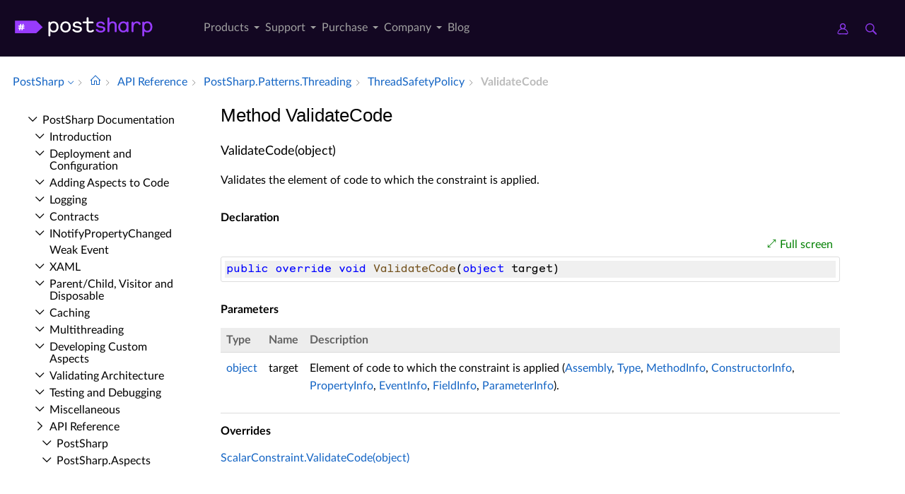

--- FILE ---
content_type: image/svg+xml
request_url: https://www.postsharp.net/images/icon/postsharp-logo-negative-aligned-metalama.svg
body_size: 2982
content:
<?xml version="1.0" encoding="UTF-8" standalone="no"?>
<svg
        preserveAspectRatio="xMidYMid"
        width="191.45508"
        height="47.092339"
        viewBox="0 0 191.45508 47.092339"
        version="1.1"
        id="svg276"
        sodipodi:docname="postsharp-logo-negative-aligned-metalama.svg"
        inkscape:version="1.2.2 (732a01da63, 2022-12-09)"
        xmlns:inkscape="http://www.inkscape.org/namespaces/inkscape"
        xmlns:sodipodi="http://sodipodi.sourceforge.net/DTD/sodipodi-0.dtd"
        xmlns="http://www.w3.org/2000/svg"
        xmlns:svg="http://www.w3.org/2000/svg">
    <sodipodi:namedview
            id="namedview278"
            pagecolor="#ffffff"
            bordercolor="#666666"
            borderopacity="1.0"
            inkscape:pageshadow="2"
            inkscape:pageopacity="0.0"
            inkscape:pagecheckerboard="true"
            showgrid="false"
            inkscape:zoom="33.642969"
            inkscape:cx="173.51322"
            inkscape:cy="35.193089"
            inkscape:window-width="3840"
            inkscape:window-height="2054"
            inkscape:window-x="-11"
            inkscape:window-y="-11"
            inkscape:window-maximized="1"
            inkscape:current-layer="svg276"
            objecttolerance="1"
            inkscape:snap-path-clip="false"
            guidetolerance="1"
            gridtolerance="1"
            fit-margin-top="0"
            fit-margin-left="0"
            fit-margin-right="0"
            fit-margin-bottom="0"
            inkscape:showpageshadow="0"
            inkscape:deskcolor="#d1d1d1"/>
    <defs
            id="defs256">
        <style
                id="style254">
            .cls-1 {
            fill: #973bfc;
            }

            .cls-1, .cls-2 {
            fill-rule: evenodd;
            }

            .cls-2 {
            fill: #fff;
            }
        </style>
    </defs>
    <g
            id="g274"
            transform="translate(0.13365159,22.638332)">
        <path
                d="m 148.536,14.942 c -0.96,1.136 -2.351,1.689 -4.107,1.689 -0.696,0 -1.358,-0.131 -1.988,-0.391 -0.629,-0.259 -1.093,-0.616 -1.358,-1.071 v 4.708 c 0,0.648 -0.43,1.136 -1.06,1.136 -0.629,0 -1.06,-0.488 -1.06,-1.136 V 5.95 c 0,-0.649 0.431,-1.136 1.06,-1.136 0.563,0 1.027,0.487 1.06,1.136 0.299,-0.455 0.762,-0.779 1.391,-1.006 0.63,-0.227 1.292,-0.325 1.988,-0.325 1.756,0 3.114,0.519 4.074,1.591 0.961,1.071 1.458,2.532 1.458,4.415 0,1.753 -0.497,3.181 -1.458,4.317 z m -1.523,-7.369 c -0.597,-0.746 -1.425,-1.137 -2.518,-1.137 -1.093,0 -1.921,0.357 -2.518,1.137 -0.595,0.747 -0.861,1.753 -0.861,3.052 0,1.298 0.299,2.305 0.861,3.051 0.597,0.747 1.425,1.104 2.518,1.104 1.093,0 1.921,-0.357 2.518,-1.104 0.563,-0.746 0.861,-1.753 0.861,-3.051 0,-1.266 -0.298,-2.305 -0.861,-3.052 z M 136.081,8.45 c -0.397,0 -0.728,-0.228 -0.927,-0.649 -0.431,-0.877 -1.159,-1.331 -2.12,-1.331 -1.192,0 -2.087,0.454 -2.683,1.331 -0.596,0.876 -0.895,1.979 -0.895,3.278 v 4.155 c 0,0.682 -0.43,1.169 -1.06,1.169 -0.629,0 -1.059,-0.487 -1.059,-1.169 V 6.015 c 0,-0.682 0.43,-1.169 1.059,-1.169 0.63,0 1.06,0.487 1.06,1.169 v 0.519 c 0.298,-0.487 0.762,-0.941 1.425,-1.33 0.662,-0.39 1.391,-0.585 2.153,-0.585 1.987,0 3.345,0.714 4.107,2.175 0.1,0.195 0.133,0.357 0.133,0.552 0,0.649 -0.596,1.104 -1.193,1.104 z m -13.217,7.888 c -0.596,0 -1.026,-0.455 -1.059,-1.201 -0.365,0.454 -0.829,0.812 -1.458,1.071 -0.662,0.292 -1.292,0.423 -1.954,0.423 -1.756,0 -3.147,-0.585 -4.141,-1.754 -0.993,-1.168 -1.457,-2.597 -1.457,-4.252 0,-1.656 0.497,-3.052 1.524,-4.22 0.993,-1.201 2.384,-1.786 4.107,-1.786 0.662,0 1.291,0.13 1.921,0.357 0.629,0.228 1.126,0.585 1.458,1.039 0.066,-0.746 0.463,-1.201 1.059,-1.201 0.663,0 1.16,0.422 1.16,1.136 v 9.252 c 0,0.747 -0.497,1.136 -1.16,1.136 z m -1.953,-8.732 c -0.63,-0.779 -1.458,-1.17 -2.518,-1.17 -1.06,0 -1.888,0.391 -2.518,1.17 -0.629,0.779 -0.927,1.785 -0.927,3.019 0,1.233 0.331,2.239 0.927,3.019 0.63,0.779 1.458,1.136 2.518,1.136 1.06,0 1.888,-0.39 2.518,-1.136 0.629,-0.78 0.96,-1.786 0.96,-3.019 0,-1.234 -0.331,-2.24 -0.96,-3.019 z m -10.932,8.797 c -0.629,0 -1.06,-0.487 -1.06,-1.136 V 9.521 c 0,-1.104 -0.166,-1.883 -0.53,-2.37 -0.364,-0.487 -0.96,-0.715 -1.855,-0.715 -1.06,0 -1.888,0.423 -2.484,1.235 -0.596,0.811 -0.895,1.882 -0.895,3.213 v 4.35 c 0,0.649 -0.43,1.136 -1.059,1.136 -0.663,0.033 -1.094,-0.454 -1.094,-1.103 V 1.341 c 0,-0.65 0.431,-1.137 1.06,-1.137 0.629,0 1.06,0.487 1.06,1.137 v 5.095 c 0.166,-0.486 0.597,-0.941 1.259,-1.265 0.663,-0.357 1.358,-0.552 2.12,-0.552 3.014,0 4.538,1.494 4.538,4.447 v 6.201 c 0,0.649 -0.431,1.136 -1.06,1.136 z M 93.98,9.813 c 0.596,0.065 1.06,0.163 1.391,0.195 0.331,0.065 0.729,0.163 1.225,0.325 0.497,0.162 0.862,0.324 1.127,0.518 0.497,0.39 0.961,1.137 0.961,2.111 0,1.169 -0.497,2.11 -1.458,2.759 -0.961,0.682 -2.219,1.006 -3.71,1.006 -2.219,-0.096 -3.842,-0.778 -4.935,-2.077 -0.199,-0.26 -0.332,-0.487 -0.332,-0.746 0,-0.585 0.398,-1.072 1.06,-1.072 0.398,0 0.729,0.162 0.994,0.52 0.762,0.973 1.822,1.493 3.18,1.493 1.987,0 2.981,-0.617 2.981,-1.818 0,-0.487 -0.232,-0.812 -0.96,-1.039 -0.365,-0.097 -0.663,-0.195 -0.928,-0.227 -0.232,-0.032 -0.662,-0.098 -1.226,-0.195 -0.662,-0.097 -1.225,-0.194 -1.689,-0.292 -0.463,-0.13 -0.927,-0.292 -1.424,-0.52 -0.994,-0.454 -1.491,-1.298 -1.491,-2.466 0,-1.169 0.464,-2.046 1.358,-2.663 0.928,-0.617 2.021,-0.941 3.313,-0.941 1.987,0 3.445,0.649 4.372,1.916 0.166,0.194 0.232,0.421 0.232,0.681 0,0.617 -0.464,1.039 -1.159,1.039 -0.365,0 -0.63,-0.162 -0.828,-0.487 -0.564,-0.876 -1.425,-1.299 -2.617,-1.299 -1.59,0 -2.518,0.585 -2.518,1.656 0,0.941 1.127,1.331 3.081,1.623 z"
                class="cls-1"
                id="path258"/>
        <path
                d="m 46.115,14.942 c -0.961,1.136 -2.352,1.689 -4.108,1.689 -0.696,0 -1.358,-0.131 -1.987,-0.391 -0.63,-0.259 -1.093,-0.616 -1.359,-1.071 v 4.708 c 0,0.648 -0.43,1.136 -1.059,1.136 -0.63,0 -1.06,-0.488 -1.06,-1.136 V 5.95 c 0,-0.649 0.43,-1.136 1.06,-1.136 0.563,0 1.026,0.487 1.059,1.136 0.299,-0.455 0.762,-0.779 1.392,-1.006 0.629,-0.227 1.292,-0.325 1.987,-0.325 1.756,0 3.114,0.519 4.075,1.591 0.994,1.071 1.457,2.532 1.457,4.415 0,1.753 -0.497,3.181 -1.457,4.317 z M 44.591,7.606 C 43.995,6.827 43.134,6.47 42.073,6.47 c -1.093,0 -1.921,0.357 -2.517,1.136 -0.596,0.746 -0.861,1.753 -0.861,3.051 0,1.298 0.298,2.305 0.861,3.052 0.596,0.746 1.424,1.103 2.517,1.103 1.094,0 1.922,-0.357 2.518,-1.103 0.596,-0.747 0.861,-1.754 0.861,-3.052 0,-1.266 -0.298,-2.305 -0.861,-3.051 z"
                class="cls-2"
                id="path260"/>
        <path
                d="m 59.365,14.975 c -1.061,1.135 -2.419,1.688 -4.141,1.688 -1.722,0 -3.081,-0.553 -4.14,-1.688 -1.061,-1.137 -1.591,-2.565 -1.591,-4.318 0,-1.753 0.53,-3.181 1.591,-4.318 1.059,-1.168 2.451,-1.72 4.14,-1.72 1.722,0 3.08,0.552 4.141,1.72 1.059,1.137 1.589,2.565 1.589,4.318 0,1.753 -0.53,3.181 -1.589,4.318 z M 57.808,7.606 C 57.179,6.827 56.284,6.47 55.224,6.47 c -1.06,0 -1.921,0.357 -2.584,1.136 -0.662,0.746 -0.994,1.753 -0.994,3.051 0,1.298 0.332,2.305 0.994,3.052 0.663,0.746 1.524,1.103 2.584,1.103 1.06,0 1.921,-0.357 2.584,-1.103 0.662,-0.747 0.993,-1.786 0.993,-3.052 0,-1.266 -0.331,-2.305 -0.993,-3.051 z"
                class="cls-2"
                id="path262"/>
        <path
                d="m 63.041,14.65 c -0.198,-0.26 -0.331,-0.487 -0.331,-0.746 0,-0.585 0.397,-1.072 1.06,-1.072 0.398,0 0.729,0.162 0.994,0.52 0.762,0.973 1.822,1.493 3.18,1.493 1.987,0 2.981,-0.617 2.981,-1.818 0,-0.487 -0.232,-0.812 -0.961,-1.039 -0.364,-0.097 -0.662,-0.195 -0.927,-0.227 -0.232,-0.032 -0.663,-0.098 -1.226,-0.196 -0.662,-0.096 -1.225,-0.193 -1.689,-0.291 -0.464,-0.13 -0.928,-0.292 -1.425,-0.52 -0.993,-0.454 -1.49,-1.298 -1.49,-2.466 0,-1.169 0.464,-2.046 1.358,-2.663 0.928,-0.617 2.021,-0.941 3.313,-0.941 1.987,0 3.444,0.649 4.372,1.916 0.166,0.194 0.232,0.421 0.232,0.681 0,0.617 -0.464,1.039 -1.16,1.039 -0.364,0 -0.629,-0.162 -0.828,-0.487 -0.563,-0.876 -1.424,-1.299 -2.616,-1.299 -1.59,0 -2.518,0.585 -2.518,1.656 0,0.941 1.126,1.331 3.081,1.623 0.596,0.065 1.06,0.163 1.391,0.195 0.331,0.065 0.729,0.163 1.225,0.325 0.498,0.162 0.862,0.324 1.127,0.518 0.497,0.39 0.96,1.137 0.96,2.111 0,1.169 -0.497,2.11 -1.457,2.759 -0.961,0.682 -2.219,1.006 -3.71,1.006 -2.186,-0.096 -3.809,-0.779 -4.936,-2.077 z"
                class="cls-2"
                id="path264"/>
        <path
                d="m 78.212,1.146 c 0,-0.649 0.431,-1.136 1.06,-1.136 0.663,0 1.061,0.487 1.061,1.136 v 3.7 h 4.339 c 0.762,0 1.126,0.292 1.126,0.942 0,0.617 -0.364,0.941 -1.126,0.941 h -4.339 v 6.038 c 0,1.396 0.761,2.045 1.854,2.045 0.762,0 1.358,-0.194 1.657,-0.389 l 0.695,-0.487 c 0.199,-0.162 0.431,-0.227 0.63,-0.227 0.596,0 0.993,0.454 0.993,1.006 0,0.357 -0.231,0.681 -0.695,1.006 -0.928,0.617 -2.054,0.942 -3.379,0.942 -1.192,0 -2.12,-0.293 -2.849,-0.877 -0.728,-0.584 -1.06,-1.525 -1.06,-2.792 V 6.697 h -3.113 c -0.762,0 -1.127,-0.293 -1.127,-0.941 0,-0.618 0.365,-0.942 1.127,-0.942 h 3.113 V 1.146 Z"
                class="cls-2"
                id="path266"/>
        <g
                id="g272">
            <path
                    d="M -0.001,3.825 V 17.552 H 23.193 L 30.272,10.91 23.193,3.825 Z"
                    class="cls-1"
                    id="path268"/>
            <path
                    d="M 9.854,10.269 H 9.008 l -0.224,1.138 h 1.07 c 0.432,0 0.65,0.18 0.65,0.532 0,0.353 -0.218,0.527 -0.65,0.527 H 8.583 l -0.259,1.372 c -0.064,0.373 -0.3,0.561 -0.72,0.561 -0.27,0 -0.518,-0.198 -0.518,-0.457 L 7.098,13.838 7.357,12.466 H 6.01 l -0.259,1.372 c -0.063,0.373 -0.299,0.561 -0.719,0.561 -0.271,0 -0.518,-0.198 -0.518,-0.457 L 4.526,13.838 4.785,12.466 H 4.152 c -0.432,0 -0.651,-0.174 -0.651,-0.527 0,-0.352 0.219,-0.532 0.651,-0.532 H 4.986 L 5.21,10.269 H 4.152 C 3.72,10.269 3.501,10.095 3.501,9.743 3.501,9.39 3.72,9.21 4.152,9.21 H 5.411 L 5.682,7.834 c 0.063,-0.373 0.299,-0.562 0.72,-0.562 0.27,0 0.517,0.204 0.517,0.463 L 6.908,7.834 6.637,9.21 H 7.978 L 8.249,7.834 C 8.312,7.461 8.548,7.272 8.968,7.272 c 0.133,0 0.253,0.045 0.362,0.134 0.11,0.09 0.162,0.199 0.162,0.329 L 9.475,7.834 9.204,9.21 h 0.65 c 0.432,0 0.65,0.18 0.65,0.533 0,0.352 -0.218,0.526 -0.65,0.526 z m -3.418,0 -0.225,1.138 h 1.347 l 0.225,-1.138 z"
                    class="cls-2"
                    id="path270"/>
        </g>
    </g>
</svg>


--- FILE ---
content_type: application/javascript; charset=UTF-8
request_url: https://doc.postsharp.net/cdn-cgi/challenge-platform/h/b/scripts/jsd/d251aa49a8a3/main.js?
body_size: 8642
content:
window._cf_chl_opt={AKGCx8:'b'};~function(F6,hP,hz,hX,hu,hy,hi,hZ,F0,F1){F6=s,function(k,h,Fd,F5,F,B){for(Fd={k:546,h:563,F:599,B:545,J:520,N:521,O:533,g:620,R:510,L:449},F5=s,F=k();!![];)try{if(B=-parseInt(F5(Fd.k))/1+parseInt(F5(Fd.h))/2*(parseInt(F5(Fd.F))/3)+parseInt(F5(Fd.B))/4+-parseInt(F5(Fd.J))/5+-parseInt(F5(Fd.N))/6*(-parseInt(F5(Fd.O))/7)+parseInt(F5(Fd.g))/8+parseInt(F5(Fd.R))/9*(-parseInt(F5(Fd.L))/10),h===B)break;else F.push(F.shift())}catch(J){F.push(F.shift())}}(A,541477),hP=this||self,hz=hP[F6(584)],hX=function(BK,Bo,Bw,BI,BG,BR,F7,h,F,B,J){return BK={k:682,h:618,F:568,B:541,J:616,N:640,O:446,g:555,R:438,L:633},Bo={k:486,h:596,F:659,B:486,J:598,N:523,O:665,g:600,R:486,L:474,G:499,I:558,m:486,o:499,K:650,x:434,V:480,Q:537,e:518,W:683,T:486,v:585,C:600,E:585,S:512},Bw={k:454,h:653},BI={k:484,h:598,F:653,B:585,J:647,N:522,O:609,g:459,R:609,L:616,G:605,I:647,m:522,o:609,K:458,x:441,V:657,Q:565,e:622,W:665,T:600,v:567,C:622,E:519,S:537,Y:480,l:507,P:576,z:612,X:600,D:447,b:486,d:519,n:517,f:478,U:600,a:487,H:486,y:540,M:641,i:528,Z:466,c:494,j:569,A0:464,A1:643,A2:644,A3:525,A4:444,A5:674,A6:497,A7:464,A8:539,A9:458,AA:647,As:622,Ar:590,Ak:566,Ah:514,AF:580,AB:460,AJ:639,AN:571,AO:565,Ag:600,AR:540,AL:665,AG:507,Ap:474,AI:478,Am:623,Aw:489,Ao:474,AK:434,Ax:455,AV:493,AQ:550,Ae:678,AW:617,AT:636,Av:549,AC:603,AE:452,AS:607,AY:600,Al:518},BG={k:459},BR={k:547,h:684},F7=F6,h={'QrCqo':function(N,O){return O==N},'yUUhB':F7(BK.k),'fWAlG':F7(BK.h),'rzfJB':function(N,O,g,R,L){return N(O,g,R,L)},'cUUHy':F7(BK.F),'bDCAu':F7(BK.B),'UmXkK':function(N,O){return N+O},'YNeXX':function(N,O){return N==O},'kKDwU':function(N,O){return N<O},'LDxDx':F7(BK.J),'CDArx':function(N,O){return O!==N},'giAUE':F7(BK.N),'yHCxL':function(N,O){return N>O},'Tdrks':function(N,O){return N<O},'tbwpf':function(N,O){return N(O)},'EYeSz':function(N,O){return N-O},'LCAql':function(N,O){return N(O)},'XBDcG':function(N,O){return N<<O},'Pnkwx':function(N,O){return N-O},'sPBxf':function(N,O){return O==N},'BQpqC':function(N,O){return N(O)},'UsSuO':function(N,O){return N<O},'ugWqo':function(N,O){return N==O},'NsgVV':function(N,O){return O==N},'ilOLt':function(N,O){return N(O)},'TPtlq':function(N,O){return N===O},'LyjWg':F7(BK.O),'FKgIk':function(N,O){return N&O},'PGDFk':function(N,O){return N(O)},'yMGBz':function(N,O){return O==N},'vPbiw':function(N,O){return N(O)},'CDahs':F7(BK.g),'TiRlq':function(N,O){return N==O},'TaEUt':function(N,O){return O==N},'LJANG':function(N,O){return O*N},'zaiAw':function(N,O){return N(O)},'JLfQN':function(N,O){return N!=O},'dXprv':function(N,O){return O&N},'vzWdY':function(N,O){return N==O},'QaMYX':function(N,O){return O==N},'rrgDs':function(N,O){return O==N}},F=String[F7(BK.R)],B={'h':function(N,Bg,F8,O,g){return Bg={k:547,h:585},F8=F7,O={},O[F8(BR.k)]=F8(BR.h),g=O,N==null?'':B.g(N,6,function(R,F9){return F9=F8,g[F9(Bg.k)][F9(Bg.h)](R)})},'g':function(N,O,R,Bp,Fs,L,G,I,o,K,x,V,Q,W,T,C,E,S,Y,P,D,U,H,y){if(Bp={k:684,h:585},Fs=F7,L={'eqvQJ':function(z,X){return z(X)},'SinRx':function(z,X,FA){return FA=s,h[FA(BG.k)](z,X)}},h[Fs(BI.k)](null,N))return'';for(I={},o={},K='',x=2,V=3,Q=2,W=[],T=0,C=0,E=0;h[Fs(BI.h)](E,N[Fs(BI.F)]);E+=1)if(S=N[Fs(BI.B)](E),Object[Fs(BI.J)][Fs(BI.N)][Fs(BI.O)](I,S)||(I[S]=V++,o[S]=!0),Y=h[Fs(BI.g)](K,S),Object[Fs(BI.J)][Fs(BI.N)][Fs(BI.R)](I,Y))K=Y;else if(Fs(BI.L)===h[Fs(BI.G)]){if(Object[Fs(BI.I)][Fs(BI.m)][Fs(BI.o)](o,K)){if(h[Fs(BI.K)](Fs(BI.x),h[Fs(BI.V)])){if(h[Fs(BI.Q)](256,K[Fs(BI.e)](0))){for(G=0;h[Fs(BI.W)](G,Q);T<<=1,C==O-1?(C=0,W[Fs(BI.T)](h[Fs(BI.v)](R,T)),T=0):C++,G++);for(P=K[Fs(BI.C)](0),G=0;8>G;T=T<<1.41|1&P,h[Fs(BI.E)](C,h[Fs(BI.S)](O,1))?(C=0,W[Fs(BI.T)](h[Fs(BI.Y)](R,T)),T=0):C++,P>>=1,G++);}else{for(P=1,G=0;G<Q;T=h[Fs(BI.l)](T,1)|P,C==h[Fs(BI.P)](O,1)?(C=0,W[Fs(BI.T)](R(T)),T=0):C++,P=0,G++);for(P=K[Fs(BI.C)](0),G=0;16>G;T=h[Fs(BI.l)](T,1)|1&P,h[Fs(BI.z)](C,O-1)?(C=0,W[Fs(BI.X)](h[Fs(BI.D)](R,T)),T=0):C++,P>>=1,G++);}x--,x==0&&(x=Math[Fs(BI.b)](2,Q),Q++),delete o[K]}else return h[Fs(BI.d)](null,B)?'':J.g(N,6,function(X,Fr){return Fr=Fs,Fr(Bp.k)[Fr(Bp.h)](X)})}else for(P=I[K],G=0;h[Fs(BI.n)](G,Q);T=T<<1|P&1,h[Fs(BI.f)](C,h[Fs(BI.S)](O,1))?(C=0,W[Fs(BI.U)](R(T)),T=0):C++,P>>=1,G++);K=(x--,h[Fs(BI.a)](0,x)&&(x=Math[Fs(BI.H)](2,Q),Q++),I[Y]=V++,h[Fs(BI.y)](String,S))}else return D=O[Fs(BI.M)](h[Fs(BI.i)]),D[Fs(BI.Z)]=Fs(BI.c),D[Fs(BI.j)]='-1',O[Fs(BI.A0)][Fs(BI.A1)](D),U=D[Fs(BI.A2)],H={},H=R(U,U,'',H),H=L(U,U[h[Fs(BI.A3)]]||U[Fs(BI.A4)],'n.',H),H=h[Fs(BI.A5)](G,U,D[h[Fs(BI.A6)]],'d.',H),I[Fs(BI.A7)][Fs(BI.A8)](D),y={},y.r=H,y.e=null,y;if(h[Fs(BI.A9)]('',K)){if(Object[Fs(BI.AA)][Fs(BI.m)][Fs(BI.R)](o,K)){if(256>K[Fs(BI.As)](0)){if(h[Fs(BI.Ar)](Fs(BI.Ak),h[Fs(BI.Ah)]))L[Fs(BI.AF)](F,L[Fs(BI.AB)](Fs(BI.AJ),B[Fs(BI.AN)]));else{for(G=0;G<Q;T<<=1,O-1==C?(C=0,W[Fs(BI.X)](R(T)),T=0):C++,G++);for(P=K[Fs(BI.As)](0),G=0;h[Fs(BI.AO)](8,G);T=T<<1.07|P&1.14,C==O-1?(C=0,W[Fs(BI.Ag)](h[Fs(BI.AR)](R,T)),T=0):C++,P>>=1,G++);}}else{for(P=1,G=0;h[Fs(BI.AL)](G,Q);T=h[Fs(BI.AG)](T,1)|P,h[Fs(BI.a)](C,O-1)?(C=0,W[Fs(BI.X)](R(T)),T=0):C++,P=0,G++);for(P=K[Fs(BI.As)](0),G=0;16>G;T=T<<1.02|h[Fs(BI.Ap)](P,1),h[Fs(BI.AI)](C,O-1)?(C=0,W[Fs(BI.X)](h[Fs(BI.Am)](R,T)),T=0):C++,P>>=1,G++);}x--,x==0&&(x=Math[Fs(BI.H)](2,Q),Q++),delete o[K]}else for(P=I[K],G=0;G<Q;T=T<<1|1&P,C==O-1?(C=0,W[Fs(BI.Ag)](R(T)),T=0):C++,P>>=1,G++);x--,h[Fs(BI.Aw)](0,x)&&Q++}for(P=2,G=0;G<Q;T=T<<1.94|h[Fs(BI.Ao)](P,1),C==O-1?(C=0,W[Fs(BI.T)](h[Fs(BI.AK)](R,T)),T=0):C++,P>>=1,G++);for(;;)if(T<<=1,C==O-1){if(h[Fs(BI.Ax)]===Fs(BI.AV))H={},H[Fs(BI.AQ)]=Fs(BI.Ae),H[Fs(BI.AW)]=J.r,H[Fs(BI.AT)]=h[Fs(BI.Av)],H[Fs(BI.AC)]=N,B[Fs(BI.AE)][Fs(BI.AS)](H,'*');else{W[Fs(BI.AY)](h[Fs(BI.AR)](R,T));break}}else C++;return W[Fs(BI.Al)]('')},'j':function(N,Bm,Fk){return Bm={k:622},Fk=F7,h[Fk(Bw.k)](null,N)?'':N==''?null:B.i(N[Fk(Bw.h)],32768,function(O,Fh){return Fh=Fk,N[Fh(Bm.k)](O)})},'i':function(N,O,R,FF,L,G,I,o,K,x,V,Q,W,T,C,E,Y,S){for(FF=F7,L=[],G=4,I=4,o=3,K=[],Q=R(0),W=O,T=1,x=0;3>x;L[x]=x,x+=1);for(C=0,E=Math[FF(Bo.k)](2,2),V=1;E!=V;S=Q&W,W>>=1,h[FF(Bo.h)](0,W)&&(W=O,Q=R(T++)),C|=h[FF(Bo.F)](0<S?1:0,V),V<<=1);switch(C){case 0:for(C=0,E=Math[FF(Bo.B)](2,8),V=1;V!=E;S=Q&W,W>>=1,W==0&&(W=O,Q=R(T++)),C|=(h[FF(Bo.J)](0,S)?1:0)*V,V<<=1);Y=F(C);break;case 1:for(C=0,E=Math[FF(Bo.k)](2,16),V=1;E!=V;S=Q&W,W>>=1,0==W&&(W=O,Q=h[FF(Bo.N)](R,T++)),C|=h[FF(Bo.F)](h[FF(Bo.O)](0,S)?1:0,V),V<<=1);Y=F(C);break;case 2:return''}for(x=L[3]=Y,K[FF(Bo.g)](Y);;){if(T>N)return'';for(C=0,E=Math[FF(Bo.R)](2,o),V=1;V!=E;S=h[FF(Bo.L)](Q,W),W>>=1,0==W&&(W=O,Q=R(T++)),C|=(0<S?1:0)*V,V<<=1);switch(Y=C){case 0:for(C=0,E=Math[FF(Bo.B)](2,8),V=1;h[FF(Bo.G)](V,E);S=h[FF(Bo.I)](Q,W),W>>=1,0==W&&(W=O,Q=R(T++)),C|=(0<S?1:0)*V,V<<=1);L[I++]=F(C),Y=I-1,G--;break;case 1:for(C=0,E=Math[FF(Bo.m)](2,16),V=1;h[FF(Bo.o)](V,E);S=h[FF(Bo.I)](Q,W),W>>=1,h[FF(Bo.K)](0,W)&&(W=O,Q=h[FF(Bo.x)](R,T++)),C|=h[FF(Bo.F)](h[FF(Bo.J)](0,S)?1:0,V),V<<=1);L[I++]=h[FF(Bo.V)](F,C),Y=h[FF(Bo.Q)](I,1),G--;break;case 2:return K[FF(Bo.e)]('')}if(h[FF(Bo.W)](0,G)&&(G=Math[FF(Bo.T)](2,o),o++),L[Y])Y=L[Y];else if(Y===I)Y=x+x[FF(Bo.v)](0);else return null;K[FF(Bo.C)](Y),L[I++]=x+Y[FF(Bo.E)](0),G--,x=Y,h[FF(Bo.S)](0,G)&&(G=Math[FF(Bo.B)](2,o),o++)}}},J={},J[F7(BK.L)]=B.h,J}(),hu=null,hy=hH(),hi={},hi[F6(511)]='o',hi[F6(509)]='s',hi[F6(482)]='u',hi[F6(502)]='z',hi[F6(468)]='n',hi[F6(506)]='I',hi[F6(593)]='b',hZ=hi,hP[F6(473)]=function(h,F,B,J,JL,JR,JO,JN,FT,N,g,R,L,G,I,o){if(JL={k:634,h:646,F:534,B:575,J:613,N:677,O:503,g:613,R:503,L:604,G:654,I:653,m:442,o:628,K:490,x:505,V:505,Q:655,e:583,W:465},JR={k:470,h:470,F:440,B:653,J:505,N:535,O:462,g:453},JO={k:508},JN={k:647,h:522,F:609,B:600},FT=F6,N={'ecRUi':function(K,x){return K(x)},'JudEE':function(K,V){return K+V},'nsvLV':function(K,x){return K(x)},'oIBkF':function(K,V){return K===V},'ugCLy':function(K,V){return K+V},'OwKWx':function(K,x,V){return K(x,V)},'dqfgO':function(K,V){return K+V}},F===null||void 0===F)return J;for(g=N[FT(JL.k)](ht,F),h[FT(JL.h)][FT(JL.F)]&&(g=g[FT(JL.B)](h[FT(JL.h)][FT(JL.F)](F))),g=h[FT(JL.J)][FT(JL.N)]&&h[FT(JL.O)]?h[FT(JL.g)][FT(JL.N)](new h[(FT(JL.R))](g)):function(K,Jg,FC,x,V){if(Jg={k:594,h:462},FC=FT,x={'cXUQt':function(Q,W,Fv){return Fv=s,N[Fv(JO.k)](Q,W)}},FC(JR.k)===FC(JR.h)){for(K[FC(JR.F)](),V=0;V<K[FC(JR.B)];K[V]===K[N[FC(JR.J)](V,1)]?K[FC(JR.N)](N[FC(JR.J)](V,1),1):V+=1);return K}else B[FC(JR.O)]=5e3,J[FC(JR.g)]=function(FE){FE=FC,x[FE(Jg.k)](O,FE(Jg.h))}}(g),R='nAsAaAb'.split('A'),R=R[FT(JL.L)][FT(JL.G)](R),L=0;L<g[FT(JL.I)];G=g[L],I=hj(h,F,G),R(I)?(o=I==='s'&&!h[FT(JL.m)](F[G]),N[FT(JL.o)](FT(JL.K),N[FT(JL.x)](B,G))?O(N[FT(JL.V)](B,G),I):o||O(N[FT(JL.Q)](B,G),F[G])):N[FT(JL.e)](O,N[FT(JL.W)](B,G),I),L++);return J;function O(K,x,FW){FW=s,Object[FW(JN.k)][FW(JN.h)][FW(JN.F)](J,x)||(J[x]=[]),J[x][FW(JN.B)](K)}},F0=F6(559)[F6(610)](';'),F1=F0[F6(604)][F6(654)](F0),hP[F6(548)]=function(k,h,JC,Jv,JT,FS,F,B,J,N,O){for(JC={k:448,h:481,F:653,B:504,J:653,N:586,O:574,g:600,R:670,L:536},Jv={k:578,h:439,F:647,B:522,J:609,N:475,O:622,g:472,R:600,L:476,G:600,I:600,m:496,o:588,K:600,x:486,V:681,Q:625,e:670},JT={k:451},FS=F6,F={'XHrDU':function(g,R){return g>R},'MIJpK':function(g,R){return g==R},'OaXAF':function(g,R){return g-R},'fwtLL':FS(JC.k),'KEzqz':function(g,R){return g+R},'cZmen':function(g,R){return R===g},'WlUFq':function(g,R){return g(R)}},B=Object[FS(JC.h)](h),J=0;J<B[FS(JC.F)];J++)if(N=B[J],F[FS(JC.B)]('f',N)&&(N='N'),k[N]){for(O=0;O<h[B[J]][FS(JC.J)];-1===k[N][FS(JC.N)](h[B[J]][O])&&(F[FS(JC.O)](F1,h[B[J]][O])||k[N][FS(JC.g)](F[FS(JC.R)]('o.',h[B[J]][O]))),O++);}else k[N]=h[B[J]][FS(JC.L)](function(g,Jx,JK,Fz,R){if(Jx={k:557},JK={k:581},Fz=FS,R={'DHbjd':function(L,G,FY){return FY=s,F[FY(JK.k)](L,G)},'wDPqK':function(L,G,Fl){return Fl=s,F[Fl(Jx.k)](L,G)},'MIXjW':function(L,G){return G|L},'KjFaL':function(L,G){return L(G)},'MZIOT':function(L,G){return L&G},'uCjLy':function(L,G){return G==L},'bItVa':function(L,G,FP){return FP=s,F[FP(JT.k)](L,G)}},Fz(Jv.k)===F[Fz(Jv.h)]){if(AH[Fz(Jv.F)][Fz(Jv.B)][Fz(Jv.J)](Ay,AM)){if(R[Fz(Jv.N)](256,ro[Fz(Jv.O)](0))){for(kS=0;kY<kl;kz<<=1,R[Fz(Jv.g)](kX,ku-1)?(kD=0,kb[Fz(Jv.R)](kd(kn)),kq=0):kf++,kP++);for(kU=ka[Fz(Jv.O)](0),kH=0;8>ky;ki=R[Fz(Jv.L)](kZ<<1.04,kc&1),R[Fz(Jv.g)](kj,kt-1)?(h0=0,h1[Fz(Jv.G)](h2(h3)),h4=0):h5++,h6>>=1,kM++);}else{for(h7=1,h8=0;h9<hA;hr=hh|hk<<1.53,hF==hB-1?(hJ=0,hN[Fz(Jv.I)](R[Fz(Jv.m)](hO,hg)),hR=0):hL++,hG=0,hs++);for(hp=hI[Fz(Jv.O)](0),hm=0;R[Fz(Jv.N)](16,hw);hK=R[Fz(Jv.L)](hx<<1.48,R[Fz(Jv.o)](hV,1)),R[Fz(Jv.g)](hQ,he-1)?(hW=0,hT[Fz(Jv.K)](hv(hC)),hE=0):hS++,hY>>=1,ho++);}kV--,kQ==0&&(ke=kW[Fz(Jv.x)](2,kT),kv++),delete kC[kE]}else for(r6=r7[r8],r9=0;rA<rs;rk=rF&1.31|rh<<1.84,R[Fz(Jv.V)](rB,R[Fz(Jv.Q)](rJ,1))?(rN=0,rO[Fz(Jv.K)](R[Fz(Jv.m)](rg,rR)),rL=0):rG++,rp>>=1,rr++);rI--,rm==0&&rw++}else return F[Fz(Jv.e)]('o.',g)})},F3();function hj(h,F,B,J9,FQ,J,N,O,g){N=(J9={k:658,h:637,F:589,B:680,J:621,N:483,O:492,g:500,R:511,L:443,G:544,I:679,m:589,o:667,K:492,x:656,V:606,Q:667,e:613,W:652,T:613,v:606},FQ=F6,J={},J[FQ(J9.k)]=function(R,L){return R+L},J[FQ(J9.h)]=function(R,L){return R!==L},J[FQ(J9.F)]=FQ(J9.B),J[FQ(J9.J)]=FQ(J9.N),J[FQ(J9.O)]=function(R,L){return R===L},J[FQ(J9.g)]=FQ(J9.R),J[FQ(J9.L)]=FQ(J9.G),J[FQ(J9.I)]=function(R,L){return R==L},J);try{if(N[FQ(J9.h)](N[FQ(J9.m)],N[FQ(J9.J)]))O=F[B];else return h[FQ(J9.o)](function(){}),'p'}catch(L){return'i'}if(O==null)return N[FQ(J9.K)](void 0,O)?'u':'x';if(N[FQ(J9.g)]==typeof O)try{if(FQ(J9.x)!==N[FQ(J9.L)]){if(FQ(J9.V)==typeof O[FQ(J9.o)])return O[FQ(J9.Q)](function(){}),'p'}else return N[FQ(J9.k)]('o.',h)}catch(I){}return h[FQ(J9.e)][FQ(J9.W)](O)?'a':O===h[FQ(J9.T)]?'D':!0===O?'T':N[FQ(J9.K)](!1,O)?'F':(g=typeof O,N[FQ(J9.I)](FQ(J9.v),g)?hc(h,O)?'N':'f':hZ[g]||'?')}function hb(BE,FN,h,F,B,J){if(BE={k:543,h:538,F:561,B:638,J:468,N:479,O:561,g:638},FN=F6,h={},h[FN(BE.k)]=FN(BE.h),h[FN(BE.F)]=function(N,O){return N!==O},h[FN(BE.B)]=FN(BE.J),F=h,B=hP[FN(BE.N)],!B){if(FN(BE.h)!==F[FN(BE.k)])B(J,N);else return null}return J=B.i,F[FN(BE.O)](typeof J,F[FN(BE.g)])||J<30?null:J}function A(Jd){return Jd='JXOnb,body,dqfgO,style,POST,number,open,SowLH,TvkAD,wDPqK,pRIb1,FKgIk,DHbjd,MIXjW,zlRfG,ugWqo,__CF$cv$params,LCAql,keys,undefined,GMGEW,YNeXX,[native code],pow,NsgVV,chctx,yMGBz,d.cookie,aUjz8,bXCYC,DMTmN,display: none,SSTpq3,KjFaL,cUUHy,dBrrl,JLfQN,ckQpx,errorInfoObject,symbol,Set,cZmen,JudEE,bigint,XBDcG,ecRUi,string,19917oIUhwr,object,rrgDs,send,LyjWg,onerror,fYRjX,UsSuO,join,QrCqo,2294330vVSrtu,6qTPQYG,hasOwnProperty,zaiAw,cSfgk,fWAlG,xoVvZ,ZXFFn,yUUhB,/jsd/oneshot/d251aa49a8a3/0.2592255729596408:1769509559:Lpzez6yysIaw7WJXrV0y-F_8EFCRTVUPgN2ygwv0LIs/,/invisible/jsd,HjRnb,toString,6417222lUsbKY,getOwnPropertyNames,splice,map,EYeSz,hkaiK,removeChild,ilOLt,error,aGqvf,ErMQg,UJyPX,1454060HhzUEk,622435EzfZRC,sLfaK,rxvNi8,bDCAu,source,YskwT,TFIje,Function,GXlyq,avrii,_cf_chl_opt,MIJpK,dXprv,_cf_chl_opt;JJgc4;PJAn2;kJOnV9;IWJi4;OHeaY1;DqMg0;FKmRv9;LpvFx1;cAdz2;PqBHf2;nFZCC5;ddwW5;pRIb1;rxvNi8;RrrrA2;erHi9,stringify,XZFLs,xhr-error,546xLrIsv,success,yHCxL,VAVxK,tbwpf,contentDocument,tabIndex,api,status,jHCTU,hZILJ,WlUFq,concat,Pnkwx,OqdOF,uLqzW,MgfaS,eqvQJ,XHrDU,error on cf_chl_props,OwKWx,document,charAt,indexOf,location,MZIOT,BhZTh,TPtlq,qRhIh,onload,boolean,cXUQt,IQebn,TaEUt,random,kKDwU,9288ctrnun,push,readyState,floor,detail,includes,LDxDx,function,postMessage,mhmHC,call,split,AKGCx8,sPBxf,Array,href,now,jiayQ,sid,clientInformation,lVDdz,1537528XDkITx,AQfCS,charCodeAt,PGDFk,AdeF3,bItVa,XZXbm,1|2|0|3|4,oIBkF,JBxy9,jsd,getPrototypeOf,HaWCi,AfewOseaP,nsvLV,onreadystatechange,event,LuFkQ,NeTMQ,http-code:,rtkTk,createElement,IONlc,appendChild,contentWindow,log,Object,prototype,CnwA5,hWmrj,vzWdY,uwXVB,isArray,length,bind,ugCLy,Vorex,giAUE,vCyaA,LJANG,vYkWp,pkLOA2,RMwug,zSEzD,randomUUID,Tdrks,/b/ov1/0.2592255729596408:1769509559:Lpzez6yysIaw7WJXrV0y-F_8EFCRTVUPgN2ygwv0LIs/,catch,RnVqv,RWMrI,KEzqz,RDLMI,XMLHttpRequest,/cdn-cgi/challenge-platform/h/,rzfJB,SlfbI,WTeSI,from,cloudflare-invisible,wUlTe,JWNpD,uCjLy,iframe,QaMYX,1nPhgEqpikbMZvu-dwJR7azU9IGcO6jQ+YsfrVyNxW8HCB$oDFe3XAT0lmtSL425K,vPbiw,hoomc,WyPvw,LRmiB4,fromCharCode,fwtLL,sort,ZUZbT,isNaN,zeeXG,navigator,loading,hZOpO,BQpqC,oNojU,3140VcXVMT,RFgpt,OaXAF,parent,ontimeout,TiRlq,CDahs,TYlZ6,DOMContentLoaded,CDArx,UmXkK,SinRx,addEventListener,timeout'.split(','),A=function(){return Jd},A()}function F4(B,J,Jb,Fb,N,O,g,R){if(Jb={k:591,h:564,F:660,B:541,J:570,N:591,O:550,g:678,R:617,L:636,G:564,I:452,m:607,o:660,K:603,x:607},Fb=F6,N={},N[Fb(Jb.k)]=Fb(Jb.h),N[Fb(Jb.F)]=Fb(Jb.B),O=N,!B[Fb(Jb.J)])return;J===O[Fb(Jb.N)]?(g={},g[Fb(Jb.O)]=Fb(Jb.g),g[Fb(Jb.R)]=B.r,g[Fb(Jb.L)]=Fb(Jb.G),hP[Fb(Jb.I)][Fb(Jb.m)](g,'*')):(R={},R[Fb(Jb.O)]=Fb(Jb.g),R[Fb(Jb.R)]=B.r,R[Fb(Jb.L)]=O[Fb(Jb.o)],R[Fb(Jb.K)]=J,hP[Fb(Jb.I)][Fb(Jb.x)](R,'*'))}function F3(JD,Ju,Fu,h,F,B,J,N,O){if(JD={k:669,h:626,F:436,B:445,J:479,N:601,O:436,g:461,R:457,L:635,G:635},Ju={k:669,h:601,F:445,B:635},Fu=F6,h={},h[Fu(JD.k)]=function(g,R){return R!==g},h[Fu(JD.h)]=function(g,R){return g!==R},h[Fu(JD.F)]=Fu(JD.B),F=h,B=hP[Fu(JD.J)],!B)return;if(!hU())return;(J=![],N=function(){if(!J){if(J=!![],!hU())return;hD(function(g){F4(B,g)})}},F[Fu(JD.h)](hz[Fu(JD.N)],F[Fu(JD.O)]))?N():hP[Fu(JD.g)]?hz[Fu(JD.g)](Fu(JD.R),N):(O=hz[Fu(JD.L)]||function(){},hz[Fu(JD.G)]=function(FD){FD=Fu,O(),F[FD(Ju.k)](hz[FD(Ju.h)],FD(Ju.F))&&(hz[FD(Ju.B)]=O,N())})}function s(r,k,h,F){return r=r-434,h=A(),F=h[r],F}function hn(Bu,BX,Fg,k,h,F,B,J){for(Bu={k:627,h:610,F:531,B:471},BX={k:435},Fg=F6,k={'HjRnb':function(N){return N()},'TvkAD':function(N,O){return N(O)}},h=Fg(Bu.k)[Fg(Bu.h)]('|'),F=0;!![];){switch(h[F++]){case'0':if(null===J)return;continue;case'1':B={'hoomc':function(N){return N()}};continue;case'2':J=k[Fg(Bu.F)](hb);continue;case'3':hu&&k[Fg(Bu.B)](clearTimeout,hu);continue;case'4':hu=setTimeout(function(FR){FR=Fg,B[FR(BX.k)](hD)},1e3*J);continue}break}}function hq(k,BD,FL){return BD={k:597},FL=F6,Math[FL(BD.k)]()<k}function ht(k,JA,Fe,h){for(JA={k:575,h:481,F:631},Fe=F6,h=[];k!==null;h=h[Fe(JA.k)](Object[Fe(JA.h)](k)),k=Object[Fe(JA.F)](k));return h}function hU(Bq,Fp,h,F,B,J,N){return Bq={k:551,h:572,F:602,B:615,J:551,N:572},Fp=F6,h={},h[Fp(Bq.k)]=function(O,g){return O>g},h[Fp(Bq.h)]=function(O,g){return O-g},F=h,B=3600,J=hf(),N=Math[Fp(Bq.F)](Date[Fp(Bq.B)]()/1e3),F[Fp(Bq.J)](F[Fp(Bq.N)](N,J),B)?![]:!![]}function hd(BY,FO,k){return BY={k:675},FO=F6,k={'SlfbI':function(h){return h()}},k[FO(BY.k)](hb)!==null}function hM(J,N,J0,Fx,O,g,R,L,G,I,m,o,K,x){if(J0={k:450,h:651,F:673,B:619,J:530,N:552,O:467,g:527,R:630,L:624,G:456,I:479,m:450,o:651,K:556,x:611,V:666,Q:619,e:672,W:469,T:462,v:453,C:648,E:495,S:495,Y:437,l:556,P:661,z:556,X:491,D:629,b:501,d:488,n:550,f:527,U:513,a:633},Fx=F6,O={},O[Fx(J0.k)]=function(V,Q){return V+Q},O[Fx(J0.h)]=Fx(J0.F),O[Fx(J0.B)]=Fx(J0.J),O[Fx(J0.N)]=Fx(J0.O),O[Fx(J0.g)]=Fx(J0.R),g=O,!hq(0))return![];L=(R={},R[Fx(J0.L)]=J,R[Fx(J0.G)]=N,R);try{G=hP[Fx(J0.I)],I=g[Fx(J0.m)](g[Fx(J0.o)]+hP[Fx(J0.K)][Fx(J0.x)]+Fx(J0.V),G.r)+g[Fx(J0.Q)],m=new hP[(Fx(J0.e))](),m[Fx(J0.W)](g[Fx(J0.N)],I),m[Fx(J0.T)]=2500,m[Fx(J0.v)]=function(){},o={},o[Fx(J0.C)]=hP[Fx(J0.K)][Fx(J0.C)],o[Fx(J0.E)]=hP[Fx(J0.K)][Fx(J0.S)],o[Fx(J0.Y)]=hP[Fx(J0.l)][Fx(J0.Y)],o[Fx(J0.P)]=hP[Fx(J0.z)][Fx(J0.X)],o[Fx(J0.D)]=hy,K=o,x={},x[Fx(J0.b)]=L,x[Fx(J0.d)]=K,x[Fx(J0.n)]=g[Fx(J0.f)],m[Fx(J0.U)](hX[Fx(J0.a)](x))}catch(V){}}function hD(k,Bv,BT,FB,h,F){Bv={k:606,h:579,F:668,B:582},BT={k:662,h:577,F:516,B:632},FB=F6,h={'RMwug':function(B,J){return B===J},'OqdOF':FB(Bv.k),'fYRjX':function(B,J){return B(J)},'HaWCi':function(B){return B()},'MgfaS':function(B){return B()},'RnVqv':function(B,J,N){return B(J,N)}},F=h[FB(Bv.h)](F2),h[FB(Bv.F)](ha,F.r,function(B,FJ){FJ=FB,h[FJ(BT.k)](typeof k,h[FJ(BT.h)])&&h[FJ(BT.F)](k,B),h[FJ(BT.B)](hn)}),F.e&&hM(FB(Bv.B),F.e)}function hf(Bb,FG,k){return Bb={k:479,h:602},FG=F6,k=hP[FG(Bb.k)],Math[FG(Bb.h)](+atob(k.t))}function hH(Bc,FK){return Bc={k:664},FK=F6,crypto&&crypto[FK(Bc.k)]?crypto[FK(Bc.k)]():''}function F2(JS,FX,F,B,J,N,O,g){F=(JS={k:682,h:494,F:618,B:568,J:641,N:642,O:466,g:573,R:569,L:464,G:643,I:644,m:554,o:444,K:595,x:676,V:539},FX=F6,{'IONlc':FX(JS.k),'hZILJ':FX(JS.h),'GXlyq':FX(JS.F),'IQebn':function(R,L,G,I,m){return R(L,G,I,m)},'WTeSI':FX(JS.B)});try{return B=hz[FX(JS.J)](F[FX(JS.N)]),B[FX(JS.O)]=F[FX(JS.g)],B[FX(JS.R)]='-1',hz[FX(JS.L)][FX(JS.G)](B),J=B[FX(JS.I)],N={},N=pRIb1(J,J,'',N),N=pRIb1(J,J[F[FX(JS.m)]]||J[FX(JS.o)],'n.',N),N=F[FX(JS.K)](pRIb1,J,B[F[FX(JS.x)]],'d.',N),hz[FX(JS.L)][FX(JS.V)](B),O={},O.r=N,O.e=null,O}catch(R){return g={},g.r={},g.e=R,g}}function ha(k,h,BZ,Bi,BM,By,FI,F,B,J,N){BZ={k:462,h:639,F:673,B:529,J:479,N:645,O:556,g:672,R:469,L:467,G:671,I:556,m:611,o:663,K:570,x:462,V:453,Q:592,e:515,W:542,T:587,v:587,C:614,E:587,S:614,Y:513,l:633,P:560},Bi={k:562},BM={k:608,h:571,F:524,B:526,J:564,N:498,O:571},By={k:649},FI=F6,F={'hWmrj':FI(BZ.k),'mhmHC':function(O,g){return O>=g},'cSfgk':function(O,g){return O<g},'xoVvZ':function(O,g){return O(g)},'dBrrl':FI(BZ.h),'RDLMI':FI(BZ.F),'zSEzD':FI(BZ.B),'aGqvf':function(O){return O()}},B=hP[FI(BZ.J)],console[FI(BZ.N)](hP[FI(BZ.O)]),J=new hP[(FI(BZ.g))](),J[FI(BZ.R)](FI(BZ.L),F[FI(BZ.G)]+hP[FI(BZ.I)][FI(BZ.m)]+F[FI(BZ.o)]+B.r),B[FI(BZ.K)]&&(J[FI(BZ.x)]=5e3,J[FI(BZ.V)]=function(Fm){Fm=FI,h(F[Fm(By.k)])}),J[FI(BZ.Q)]=function(Fw){Fw=FI,F[Fw(BM.k)](J[Fw(BM.h)],200)&&F[Fw(BM.F)](J[Fw(BM.h)],300)?F[Fw(BM.B)](h,Fw(BM.J)):h(F[Fw(BM.N)]+J[Fw(BM.O)])},J[FI(BZ.e)]=function(Fo){Fo=FI,h(Fo(Bi.k))},N={'t':F[FI(BZ.W)](hf),'lhr':hz[FI(BZ.T)]&&hz[FI(BZ.v)][FI(BZ.C)]?hz[FI(BZ.E)][FI(BZ.S)]:'','api':B[FI(BZ.K)]?!![]:![],'c':hd(),'payload':k},J[FI(BZ.Y)](hX[FI(BZ.l)](JSON[FI(BZ.P)](N)))}function hc(h,F,J2,FV,B,J){return J2={k:477,h:463,F:485,B:553,J:477,N:553,O:647,g:532,R:609,L:586,G:463},FV=F6,B={},B[FV(J2.k)]=function(N,O){return N<O},B[FV(J2.h)]=FV(J2.F),J=B,F instanceof h[FV(J2.B)]&&J[FV(J2.J)](0,h[FV(J2.N)][FV(J2.O)][FV(J2.g)][FV(J2.R)](F)[FV(J2.L)](J[FV(J2.G)]))}}()